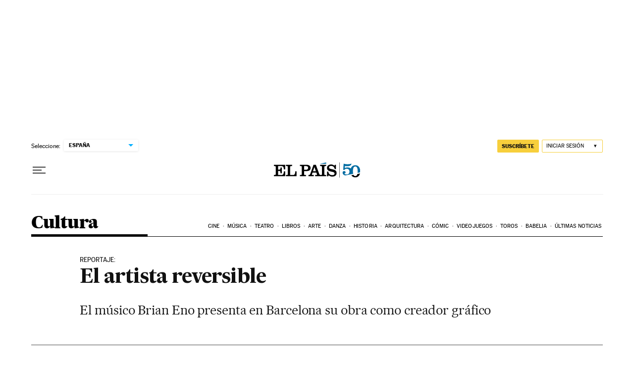

--- FILE ---
content_type: application/javascript; charset=utf-8
request_url: https://fundingchoicesmessages.google.com/f/AGSKWxUNxMyNJK1M2gGwmHt_a2YimVyQ2ZJ63dpUANaSaiHe4dV37L2mt8FGFK6xMq7DP5A_hCr88loLvC0LvyrRjO6MiMo8Uj_id6UG8MfIrRud5nNeTA8EpMQXc6X_EGf94lcpnBvk9vJQXfD0I9idbq7_wZjV-sujTtWL1cq4Xw9OLH1JZg6G06rJ3uoo/_/adcxtnew__adv/overlay//cgi/ad_/adframe728bot./gigyatargetad.
body_size: -1292
content:
window['e15117c5-1582-4126-a6fa-dc68a88ad7d7'] = true;

--- FILE ---
content_type: application/javascript; charset=utf-8
request_url: https://fundingchoicesmessages.google.com/f/AGSKWxW7xbcWa6ipHivUrFTYmSAVlze8kpg_YabMzMUmedWQAn01cbMC5tTdYZQbyALgZJHJMNC5lQnlqFcgGBbKn3Av3yQhy04mKIF9WgKRrpJACYyNuZ2v-d2tydlmziumJU9VpWw=?fccs=W251bGwsbnVsbCxudWxsLG51bGwsbnVsbCxudWxsLFsxNzY4ODcyMDcwLDYxMDAwMDAwXSxudWxsLG51bGwsbnVsbCxbbnVsbCxbNyw2XSxudWxsLG51bGwsbnVsbCxudWxsLG51bGwsbnVsbCxudWxsLG51bGwsbnVsbCwzXSwiaHR0cHM6Ly9lbHBhaXMuY29tL2RpYXJpby8yMDA3LzAzLzIyL2N1bHR1cmEvMTE3NDUxODAxMF84NTAyMTUuaHRtbCIsbnVsbCxbWzgsIk05bGt6VWFaRHNnIl0sWzksImVuLVVTIl0sWzE2LCJbMSwxLDFdIl0sWzE5LCIyIl0sWzE3LCJbMF0iXSxbMjQsIiJdLFsyOSwiZmFsc2UiXV1d
body_size: 102
content:
if (typeof __googlefc.fcKernelManager.run === 'function') {"use strict";this.default_ContributorServingResponseClientJs=this.default_ContributorServingResponseClientJs||{};(function(_){var window=this;
try{
var np=function(a){this.A=_.t(a)};_.u(np,_.J);var op=function(a){this.A=_.t(a)};_.u(op,_.J);op.prototype.getWhitelistStatus=function(){return _.F(this,2)};var pp=function(a){this.A=_.t(a)};_.u(pp,_.J);var qp=_.Zc(pp),rp=function(a,b,c){this.B=a;this.j=_.A(b,np,1);this.l=_.A(b,_.Nk,3);this.F=_.A(b,op,4);a=this.B.location.hostname;this.D=_.Dg(this.j,2)&&_.O(this.j,2)!==""?_.O(this.j,2):a;a=new _.Og(_.Ok(this.l));this.C=new _.bh(_.q.document,this.D,a);this.console=null;this.o=new _.jp(this.B,c,a)};
rp.prototype.run=function(){if(_.O(this.j,3)){var a=this.C,b=_.O(this.j,3),c=_.dh(a),d=new _.Ug;b=_.fg(d,1,b);c=_.C(c,1,b);_.hh(a,c)}else _.eh(this.C,"FCNEC");_.lp(this.o,_.A(this.l,_.Ae,1),this.l.getDefaultConsentRevocationText(),this.l.getDefaultConsentRevocationCloseText(),this.l.getDefaultConsentRevocationAttestationText(),this.D);_.mp(this.o,_.F(this.F,1),this.F.getWhitelistStatus());var e;a=(e=this.B.googlefc)==null?void 0:e.__executeManualDeployment;a!==void 0&&typeof a==="function"&&_.Qo(this.o.G,
"manualDeploymentApi")};var sp=function(){};sp.prototype.run=function(a,b,c){var d;return _.v(function(e){d=qp(b);(new rp(a,d,c)).run();return e.return({})})};_.Rk(7,new sp);
}catch(e){_._DumpException(e)}
}).call(this,this.default_ContributorServingResponseClientJs);
// Google Inc.

//# sourceURL=/_/mss/boq-content-ads-contributor/_/js/k=boq-content-ads-contributor.ContributorServingResponseClientJs.en_US.M9lkzUaZDsg.es5.O/d=1/exm=ad_blocking_detection_executable,kernel_loader,loader_js_executable/ed=1/rs=AJlcJMzanTQvnnVdXXtZinnKRQ21NfsPog/m=cookie_refresh_executable
__googlefc.fcKernelManager.run('\x5b\x5b\x5b7,\x22\x5b\x5bnull,\\\x22elpais.com\\\x22,\\\x22AKsRol_Ei2e82B_ImmcGmrnYDvdShWP8fNSknBJ1EDZvdnCVZTnxo0bNxmWO-XKTTYfCDgsA_06eNISOl2Ng0RX_PlRS9Wnb31N5s2U6bqRk5LcrTngMcOxfkTCesx39prgAFhTAUuDlBEaKYIUyxkpIFzq0jahv5g\\\\u003d\\\\u003d\\\x22\x5d,null,\x5b\x5bnull,null,null,\\\x22https:\/\/fundingchoicesmessages.google.com\/f\/AGSKWxWVsR1EM6bO2WNec769cEqMzG-iNynUa7LSJfwsWliuufVnvq2VpTVbJSI2k2XAsS_Oy1wHM0VdsiVar5N_WePz2L08lhaPNbTefss0Aql-EO3hB5kKJDjZpDpqtsYQY7ZgvtI\\\\u003d\\\x22\x5d,null,null,\x5bnull,null,null,\\\x22https:\/\/fundingchoicesmessages.google.com\/el\/AGSKWxWmnHGJKJrXFsvOmzeIsgsS-OZFNZE5EEf28ctEorwY5nWvPO6n5vdD5GH8vBTD2XNImFxQ7GGTMLMuRJO_voD-FVAVvSqWNuMbhFRglJVE8qMYQab9MppxaDSQeqPZqe6t6mk\\\\u003d\\\x22\x5d,null,\x5bnull,\x5b7,6\x5d,null,null,null,null,null,null,null,null,null,3\x5d\x5d,\x5b2,1\x5d\x5d\x22\x5d\x5d,\x5bnull,null,null,\x22https:\/\/fundingchoicesmessages.google.com\/f\/AGSKWxWTOPjPfuHZVXsIloG6as1THzj1nEudYlhFyVSqD94cYxMKGRIQdK1B-2t2edY187xY0kUCUUYdaEFs-ArJEXUyRHFXNyMMwYQrkHWR1cr5keJAGu5NRSVZU2DZ3Khe9JxXoik\\u003d\x22\x5d\x5d');}